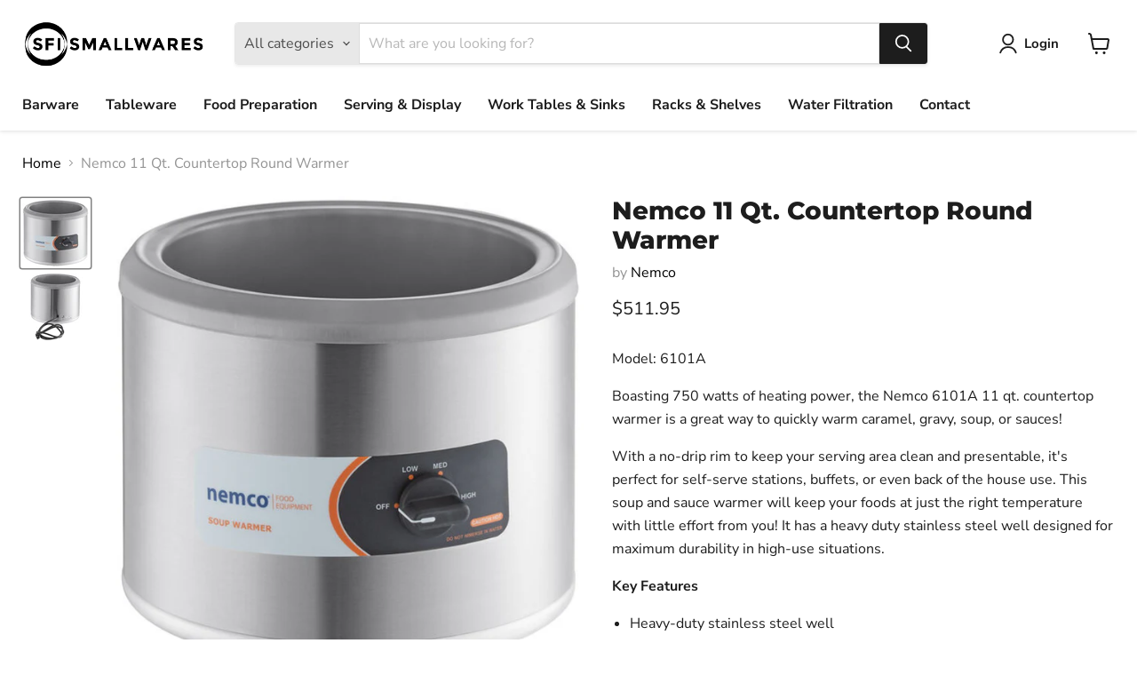

--- FILE ---
content_type: text/javascript; charset=utf-8
request_url: https://sfismallwares.ca/products/nemco-11-qt-countertop-round-warmer.js
body_size: 648
content:
{"id":8516276486422,"title":"Nemco 11 Qt. Countertop Round Warmer","handle":"nemco-11-qt-countertop-round-warmer","description":"\u003cp\u003eModel: 6101A\u003c\/p\u003e\n\u003cp\u003eBoasting 750 watts of heating power, the Nemco 6101A 11 qt. countertop warmer is a great way to quickly warm caramel, gravy, soup, or sauces!\u003c\/p\u003e\n\u003cp\u003eWith a no-drip rim to keep your serving area clean and presentable, it's perfect for self-serve stations, buffets, or even back of the house use. This soup and sauce warmer will keep your foods at just the right temperature with little effort from you! It has a heavy duty stainless steel well designed for maximum durability in high-use situations.\u003c\/p\u003e\n\u003cp\u003e\u003cstrong\u003eKey Features\u003c\/strong\u003e\u003c\/p\u003e\n\u003cul\u003e\n\u003cli\u003eHeavy-duty stainless steel well\u003c\/li\u003e\n\u003cli\u003eNo-drip rim keeps serving area clean\u003c\/li\u003e\n\u003cli\u003eCoiled tubular heating element\u003c\/li\u003e\n\u003cli\u003eAdjustable thermostat controls\u003c\/li\u003e\n\u003cli\u003eHeats as high as 212 degrees Fahrenheit\u003c\/li\u003e\n\u003cli\u003e120V, 1050W\u003c\/li\u003e\n\u003c\/ul\u003e","published_at":"2023-08-23T11:51:19-04:00","created_at":"2023-08-23T11:51:19-04:00","vendor":"Nemco","type":"Food Preparation","tags":["Type_Food Prep","Type_Serving"],"price":51195,"price_min":51195,"price_max":51195,"available":true,"price_varies":false,"compare_at_price":null,"compare_at_price_min":0,"compare_at_price_max":0,"compare_at_price_varies":false,"variants":[{"id":45975629889814,"title":"Default Title","option1":"Default Title","option2":null,"option3":null,"sku":"","requires_shipping":true,"taxable":true,"featured_image":null,"available":true,"name":"Nemco 11 Qt. Countertop Round Warmer","public_title":null,"options":["Default Title"],"price":51195,"weight":5443,"compare_at_price":null,"inventory_management":null,"barcode":"","requires_selling_plan":false,"selling_plan_allocations":[]}],"images":["\/\/cdn.shopify.com\/s\/files\/1\/0729\/7944\/8086\/files\/6db347_1f388f69ac1a46b7987dfa2d4e34d9a5_mv2.jpg?v=1692805880","\/\/cdn.shopify.com\/s\/files\/1\/0729\/7944\/8086\/files\/6db347_0c6551c4048543c7bc603b6d858ff0bc_mv2.jpg?v=1692805880"],"featured_image":"\/\/cdn.shopify.com\/s\/files\/1\/0729\/7944\/8086\/files\/6db347_1f388f69ac1a46b7987dfa2d4e34d9a5_mv2.jpg?v=1692805880","options":[{"name":"Title","position":1,"values":["Default Title"]}],"url":"\/products\/nemco-11-qt-countertop-round-warmer","media":[{"alt":null,"id":34529238352150,"position":1,"preview_image":{"aspect_ratio":1.0,"height":720,"width":720,"src":"https:\/\/cdn.shopify.com\/s\/files\/1\/0729\/7944\/8086\/files\/6db347_1f388f69ac1a46b7987dfa2d4e34d9a5_mv2.jpg?v=1692805880"},"aspect_ratio":1.0,"height":720,"media_type":"image","src":"https:\/\/cdn.shopify.com\/s\/files\/1\/0729\/7944\/8086\/files\/6db347_1f388f69ac1a46b7987dfa2d4e34d9a5_mv2.jpg?v=1692805880","width":720},{"alt":null,"id":34529238384918,"position":2,"preview_image":{"aspect_ratio":1.0,"height":579,"width":579,"src":"https:\/\/cdn.shopify.com\/s\/files\/1\/0729\/7944\/8086\/files\/6db347_0c6551c4048543c7bc603b6d858ff0bc_mv2.jpg?v=1692805880"},"aspect_ratio":1.0,"height":579,"media_type":"image","src":"https:\/\/cdn.shopify.com\/s\/files\/1\/0729\/7944\/8086\/files\/6db347_0c6551c4048543c7bc603b6d858ff0bc_mv2.jpg?v=1692805880","width":579}],"requires_selling_plan":false,"selling_plan_groups":[]}